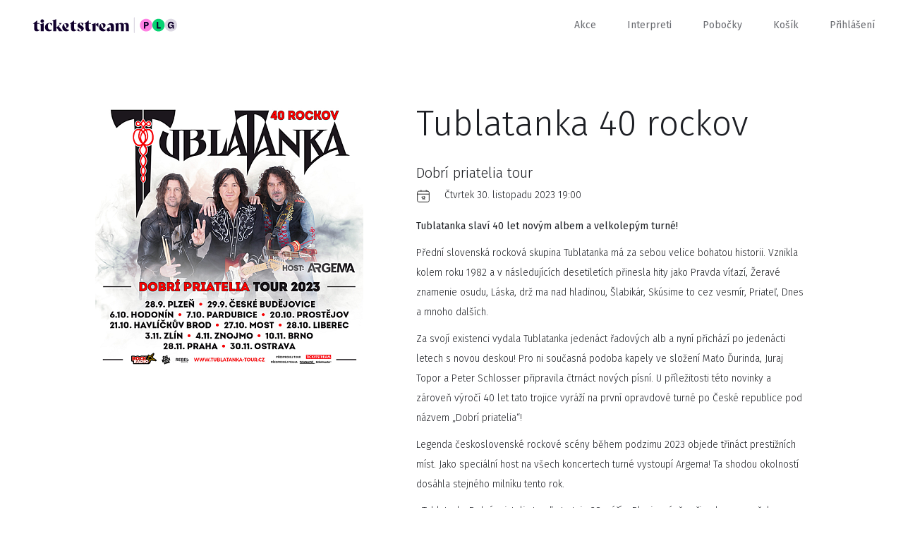

--- FILE ---
content_type: text/html; charset=utf-8
request_url: https://www.ticketstream.cz/vstupenky/tublatanka-40-rockov-dobri-priatelia-tour?fbclid=IwAR16P9jXDJPu4I5uG6vaWujwnsriW0qW55Cigod3oqNU9z2WTlZKwsKNqB8
body_size: 8902
content:
<!DOCTYPE html>
<html id="ts" lang="cs">
<head>
    <script>
        window.TracyMaxAjaxRows = 300;
    </script>
    <title>Tublatanka 40 rockov, Dobrí priatelia tour - Vstupenky | Ticketstream</title>
    <meta charset="utf-8">
    <link href="/assets/css/reset.css" rel="stylesheet">
    <link href="/assets/css/booker.css?1758028980" rel="stylesheet">
    <link href="/assets/css/nice-select.css" rel="stylesheet">
    <meta name="viewport" content="user-scalable=no, initial-scale=1.0, maximum-scale=1.0, width=device-width">

    <script id="Cookiebot" src="https://consent.cookiebot.com/uc.js" data-cbid="97e42899-dd48-4769-8532-320f309b9c70" type="text/javascript" async=""></script><script>
    window.addEventListener('CookiebotOnAccept', function (e)
    {
        if (Cookiebot.changed)
        {
            document.location.reload();
        }
    });

    window.addEventListener('CookiebotOnDecline', function (e)
    {
        if (Cookiebot.changed)
        {
            document.location.reload();
        }
    });
        </script>

<div id="snippet--tagManager">        <script>
            // Define dataLayer and the gtag function.
            window.dataLayer = window.dataLayer || [];
            function gtag(){ dataLayer.push(arguments); }

            gtag('consent', 'default', {
                'ad_storage': 'denied',
                'analytics_storage': 'denied',
                'wait_for_update': 500
            });
        </script>
</div>    <!-- Google Tag Manager -->
    <script>(function(w,d,s,l,i){w[l]=w[l]||[];w[l].push({ 'gtm.start':
        new Date().getTime(),event:'gtm.js' });var f=d.getElementsByTagName(s)[0],
        j=d.createElement(s),dl=l!='dataLayer'?'&l='+l:'';j.async=true;j.src=
        'https://www.googletagmanager.com/gtm.js?id='+i+dl;f.parentNode.insertBefore(j,f);
        })(window,document,'script','dataLayer','GTM-M8J4C2C');</script>
    <!-- End Google Tag Manager -->

    <link rel="icon" type="image/png" href="/favicon/favicon-96x96.png" sizes="96x96">
    <link rel="icon" type="image/svg+xml" href="/favicon/favicon.svg">
    <link rel="shortcut icon" href="/favicon/favicon.ico">
    <link rel="apple-touch-icon" sizes="180x180" href="/favicon/apple-touch-icon.png">
    <meta name="apple-mobile-web-app-title" content="Ticketstream">
    <link rel="manifest" href="/favicon/site.webmanifest">

    <link rel="stylesheet" href="/assets/css/datepicker.min.css">

    <meta name="apple-mobile-web-app-title" content="Ticketstream">

    <meta name="application-name" content="Ticketstream">

    <meta name="theme-color" content="#ffffff">


    <meta property="og:title" content="Tublatanka 40 rockov, Dobrí priatelia tour - Vstupenky">

    <meta property="og:site_name" content="Ticketstream.cz">

    <meta property="og:type" content="website">

    <meta property="og:url" content="https://www.ticketstream.cz/vstupenky/tublatanka-40-rockov-dobri-priatelia-tour?fbclid=IwAR16P9jXDJPu4I5uG6vaWujwnsriW0qW55Cigod3oqNU9z2WTlZKwsKNqB8">

        <meta name="description" content="Kupte vstupenky na akci Tublatanka 40 rockov Dobrí priatelia tour. Další vstupenky na zajímavé akce najdete na www.ticketstream.cz">
        <meta property="og:description" content="Kupte vstupenky na akci Tublatanka 40 rockov Dobrí priatelia tour. Další vstupenky na zajímavé akce najdete na www.ticketstream.cz">

        <meta property="og:image" content="https://ticketstream-images.s3.eu-central-1.amazonaws.com/fixed-schedule/2023/09/jhlfe6bybr_hero.png">

    <meta property="ts:datetime" content="2026-01-22 18:33:01 +0100 Europe/Prague">

</head>
<body class="cls_SiteDetailfixed_schedule">

<!-- Google Tag Manager (noscript) -->
<noscript><iframe src="https://www.googletagmanager.com/ns.html?id=GTM-M8J4C2C"
                  height="0" width="0" style="display:none;visibility:hidden"></iframe></noscript>
<!-- End Google Tag Manager (noscript) -->
<div class="ts-content">
    <div id="header">
        <div class="content">

                    <a class="logo" href="/cs">
                        <img src="/assets/img/ticketstream_logo_plg.svg" alt="Ticketstream.cz – Online prodej vstupenek">
                    </a>

            <div id="menu_button" onclick="$('.menu').slideToggle(400); $('#menu_button').toggleClass('active');"></div>

            <div class="menu">
                <a href="/akce">Akce</a>
                <a href="/interprets">Interpreti</a>
                <a href="/stranka/nase-pobocky">Pobočky</a>
                <a href="/cart">Košík</a>

                <span class="cart-count"></span>

                <a href="#" id="menu-login" onclick="showLogin();"
                   class="">Přihlášení</a>

                <a href="#" id="menu-profile"
                   class="show-submenu hidden"></a>

                <div class="submenu">
                    <div>
                        <a href="/account/myevents">Moje vstupenky</a>
                        <a href="/account/profile">Nastavení účtu</a>
                        <a href="#" onclick="logout();">Odhlásit se</a>
                    </div>
                </div>
            </div>
        </div>
    </div>

    <div class="expiration-display-fixed expiration-display-parent hidden">
        <div class="expiration-display-wrapper">
            <div class="expiration-display">
                <span>rezervace vyprší za:</span>
                <span class="expiration-timer"></span>
                <div class="cart-content">
                    <span>Obsah košíku: </span>
                    <a class="popup-ticket-count" href="/cart"></a>
                </div>
            </div>
        </div>
    </div>

    <input type="hidden" id="translation-more" value="zobrazit více">

<div class="overlay">

    <div class="content-desktop">
        <div id="login-popup" class="popup right-side center login">
            <div onclick="backToInitialScreen();" class="close"></div>

            <div class="inside" id="login-form">
                <div class="h2">Vítejte!</div>
                <input type="email" data-label="E-mail" id="login-email" name="email">
                <input type="password" data-label="Heslo" id="login-password" name="password">

                <div style="margin-top: 60px">
                    <div id="login-err" class="err" style="margin-bottom: 20px;"></div>
                    <button class="big" onclick="login();" id="login-button">Přihlásit se</button>
                    <div id="login-loader" class="left hidden" style="margin-bottom: 85px;">
                        <div class="loader small float-left"></div>
                        <span>probíhá přihlášení...</span>
                        <div class="clear"></div>
                    </div>
                    <a href="#" onclick="$('#login-form').hide(); $('#lost-password-form').show();" class="reset-password">Zapomenuté heslo</a>
                </div>

                <div>
                    <span>Nemáte u nás účet?</span>
                    <a href="#" onclick="$('#login-form').hide(); $('#register-form').show();" class="red">zaregistrujte se</a>
                </div>
            </div>

            <div class="inside hidden" id="register-form">
                <div class="h2">Nový uživatel</div>

                <input type="text" data-label="Jméno" name="firstName">
                <input type="text" data-label="Příjmení" name="lastName">
                <input type="tel" data-label="Telefon (volitelné)" name="phone" class="allow-blank">

                <input type="email" data-label="E-mail" name="email">
                <input type="password" data-label="Heslo" name="password" id="register-password">
                <input type="password" data-label="Zopakujte heslo" id="register-password2">

                <div class="clear"></div>
                <br>
                <br>

                <div id="register-form-missing-fields" class="err">Vyplňte prosím všechna povinná políčka.</div>
                <div id="register-form-passwords-nomatch" class="err">Hesla se liší</div>
                <div id="register-form-generic-err" class="err"></div>

                <button class="big" onclick="registerUser();">zaregistrujte se</button>

            </div>

            <div class="inside hidden" id="lost-password-form">
                <div class="h2">Zapomenuté heslo</div>
                <p>Vyplňte vaši e-mailovou adresu a my vám obratem pošleme odkaz na resetování vašeho hesla.</p>

                <input type="email" data-label="E-mail" name="email">

                <div class="padding-top">
                    <div id="lost-password-form-missing-fields" class="err">Vyplňte prosím váš e-mail.</div>
                    <div id="lost-password-form-generic-err" class="err"></div>
                </div>
                <div class="padding-top-less">
                    <button class="big" onclick="lostPassword();">Odeslat</button>
                </div>
            </div>

            <div class="inside hidden" id="lost-password-result">
                <div class="h2">Zapomenuté heslo</div>
                <p>Na vámi zadaný e-mail byl odeslán odkaz na resetování hesla.</p>

                <div class="padding-top-less">
                    <button class="big" onclick="backToInitialScreen();">zavřít</button>
                </div>
            </div>
        </div>
    </div>
</div>


<div id="snippet--flashes"></div>

    <div class="container">

<div class="iframe-scroller">


<div class="event-detail fixed-schedule" >

	<input type="hidden" id="translation-load-more" value="zobrazit další">
	<div class="initial-screen height-reference">
		<div itemscope itemtype="http://schema.org/Event">
			<meta itemprop="url" content="/vstupenky/18749">



				<div itemscope itemtype="http://schema.org/Place" itemprop="location">
                        <meta itemprop="name" content="">
						<div itemscope itemprop="address" itemtype="http://schema.org/PostalAddress">
							<meta itemprop="addressLocality" content="">
						</div>
                </div>



			<div class="content narrow">
			</div>

				<div class="content narrow padding-top">
					<div class="row">
							<div class="col-24">
                                <img alt="Tublatanka 40 rockov<br>Dobrí priatelia tour" class="event-image" itemprop="image" src="https://ticketstream-images.s3.eu-central-1.amazonaws.com/fixed-schedule/2023/09/7fprx09y13_sq.png" srcset="https://ticketstream-images.s3.eu-central-1.amazonaws.com/fixed-schedule/2023/09/7fprx09y13_sq_1x.png , https://ticketstream-images.s3.eu-central-1.amazonaws.com/fixed-schedule/2023/09/7fprx09y13_sq_2x.png  2x" loading="lazy">
							</div>
							<div class="col-3"></div>

						<div class="col-33">
							<h1>
								<span itemprop="name" id="event-name">Tublatanka 40 rockov</span><span>Dobrí priatelia tour</span>
							</h1>
							<div class="info">

								<div class="info-block date">
                                    <time itemprop="startDate" datetime="2023-11-30T19:00:00+01:00">Čtvrtek 30. listopadu 2023 19:00</time><time itemprop="endDate" datetime="2023-11-30T23:59:00+01:00"></time>

								</div>
							</div>

							<div class=" styled-description" data-height-threshold="200">

									<div itemprop="description">
										<p><b>Tublatanka slaví 40 let novým albem a velkolepým turné! 
</b></p><p>Přední slovenská rocková skupina Tublatanka má za sebou velice bohatou historii. Vznikla kolem roku 1982 a v následujících desetiletích přinesla hity jako Pravda víťazí, Žeravé znamenie osudu, Láska, drž ma nad hladinou, Šlabikár, Skúsime to cez vesmír, Priateľ, Dnes a mnoho dalších. 
</p><p>Za svojí existenci vydala Tublatanka jedenáct řadových alb a nyní přichází po jedenácti  letech s novou deskou! Pro ni současná podoba kapely ve složení Maťo Ďurinda, Juraj Topor a Peter Schlosser připravila čtrnáct nových písní. U příležitosti této novinky a zároveň výročí 40 let tato trojice vyráží na první opravdové turné po České republice pod názvem „Dobrí priatelia“!
</p><p>Legenda československé rockové scény během podzimu 2023 objede třináct prestižních míst. Jako speciální host na všech koncertech turné vystoupí Argema! Ta shodou okolností dosáhla stejného milníku tento rok. 
</p><p>&nbsp;„Tublatanka Dobrí priatelia tour” startuje 28. září v Plzni a závěr připadne na pražskou a brněnskou sportovní halu 9. a 10. listopadu. Pro turné plánuje kapela i její host speciální playlisty, strhující show se speciální scénou, efekty a hlavě neopakovatelný hudební zážitek. Vždyť půjde o první plnohodnotné turné v tak bohaté historii kapely a spojení prezentace nového alba s kulatým výročím. To si rozhodně nenechte ujít! 
</p><p>Předprodej bude zahájen 21.12. v síti Ticketstream a na stránkách kapely si můžete objednat speciální promo balíček vstupenky a nového alba. Více informací hledejte na www.tublatanka.sk.</p>
									</div>
							</div>


						</div>
					</div>
				</div>

		</div>
		<div class="content narrow prices show-on-mobile variable-height">














		</div>
    </div>

</div>
</div>

	<script src="/assets/js/cart-common.js?1758028980"></script>
	<script src="/assets/js/tickets.js?1758028980"></script>
	<script src="/assets/js/calendars.js?1758028980"></script>
	<script src="/assets/js/seatingchart.js?1758028980"></script>





<input type="hidden" id="translation-show-more-info" value="Doplňující informace">
<input type="hidden" id="translation-hide-more-info" value="skrýt doplňující informace">

<input type="hidden" id="translation-tickets-not-on-sale" value="<b>MOMENTÁLNĚ NEDOSTUPNÉ</b>.<br><br>Všechna přidělená místa jsou prodána nebo rezervována.<br>Zkuste to později.">
<input type="hidden" id="translation-tickets" value="Vstupenky">
<input type="hidden" id="translation-choose-tickets" value="Kolik chcete vstupenek?">

<input type="hidden" id="translation-communication-error" value="Došlo k chybě v komunikaci se serverem.">
<input type="hidden" id="translation-try-again" value="zkusit znovu">
<input type="hidden" id="translation-close" value="zavřít">

<input type="hidden" id="translation-price-change" value="změnit">
<input type="hidden" id="translation-setting-price" value="nastavuji cenu">

<input type="hidden" id="translation-coupon-prices" value="Zvýhodněné ceny pro vás">
<input type="hidden" id="translation-coupon-prices-other" value="Běžné ceny">


    <div class="overlay">

        <div id="seatingchart-popup" class="popup full-width full-height height-reference">
			<div class="stick-to-top top-wrapper iframe-booker-only full-width">
				<div class="mobile-content mobile-content-wide full-width">
					<button onclick="ticketsBack();"  class="back-btn btn">Zpět</button>
					<button class="go-to-cart-button right with-icon" onclick="goToCart();"><img src="/assets/img/cart.svg" alt="Košík"> Košík <span class="cart-count"></span></button>
				</div>
			</div>

			<div class="popup-content iframe-scroller">

				<div class="mobile-content-wrapper no-mobile-float mobile-header full-width">

					<div class="mobile-content full-width">
						<div onclick="activeSeatingChart.backToInitialScreenIfPossible();" class="close close-overlay"></div>
					
						<div id="sector-back-button-wrapper" style="display:none;">
							<button id="sector-back-button" onclick="activeSeatingChart.backToMain();" class="back-btn btn">zpět na celý plánek</button>
						</div>

						<div class="seatingchart-expiration-top desktop-only-strict">
							<div class="hidden expiration-display-parent desktop-only-strict">
								<div class="expiration-display">
									<span>rezervace vyprší za:</span>
									<span class="expiration-timer"></span>
									<div class="cart-content mobile-only">
										<span>Obsah košíku: </span>
										<a class="popup-ticket-count"></a>
									</div>
								</div>
							</div>
						</div>

						<div class="event-name-wrapper">
							<span class="event-name"></span>	
							<span class="event-date hide"></span>			
						</div>

						<div class="h1" id="sectors-headline">Vyberte si místa</div>

						<div id="seatingchart-loader">

							<div class="loader"></div>
							<h5>Nahrává se plánek...</h5>
						</div>

					</div>
				</div>

				<div class="seating-chart-wrapper">
					<div id="sector-sold-out" class="seating-chart-message-wrapper hide">
						<div class="seating-chart-message">V této sekci vstupenky již nejsou k dispozici.</div>
					</div>

					<div id="unzoomButtonWrapper">
						<button class="black hide hidden" id="unzoomButton" style="display:none;" onclick="activeSeatingChart.unZoom();">
							<img src="/assets/img/unzoom.svg" alt="oddálit">
						</button>
					</div>

				
					<div id="sectorLoaderWrapper" style="display:none;">
						<div id="sectorLoaderInside">
							<div class="loader"></div>
						</div>
					</div>

					<canvas id="seating-chart"></canvas>
					<div id="images" class="hidden"></div>

					<div id="seat-info-wrapper" class="info-box-wrapper">

						<div id="seat-info" class="info-box">
							<div class="cross">
								<button onclick="activeSeatingChart.seatInfoHide(true, true);"></button>
							</div>

							<div id="seat-info-category-color"></div>
							<h5 id="seat-info-category">&nbsp;</h5>

							<div class="row seats">

								<div class="col-30">
									<label>Sekce</label>
									<span id="seat-info-sector" class="resize"></span>
								</div>

								<div class="col-15">
									<label>Řada</label>
									<span id="seat-info-row" class="resize"></span>
								</div>

								<div class="col-15">
									<label>Sedadlo</label>
									<span id="seat-info-seat" class="resize"></span>
								</div>
							</div>

							<div id="seat-info-price-wrapper" class="seatingchart-tickets-overview">
								<div class="row">
									<div class="full-width">
										<label>cena</label>
										<span>
											<b id="seat-info-price" class="right"></b>
											<span id="seat-info-price-category" class="resize"></span>
										</span>
									</div>
								</div>
							</div>

							<div id="seat-info-price-select-wrapper" class="seatingchart-tickets-overview">
								<div class="row seats">
									<label>Vyberte cenu</label>
									<select id="seat-info-price-select" data-progress-text="nastavuje se cena..." class="price-dropdown"></select>
								</div>
							</div>

							<div id="seat-info-price-additional-info" class="hide">
								<a onclick="activeSeatingChart.showAdditionalInfo();">Doplňující informace</a>
							</div>

							<div class="bottom">
								<p id="seat-info-progress">Ověřuje se dostupnost...</p>

								<div id="seat-info-delete-progress">
									<div class="loader small"></div>
									<p>ruším rezervaci...</p>
								</div>

								<div id="seat-info-reserved">
									<div class="red mobile-only">rezervace vyprší za: <span class="expiration-timer"></span></div>

									<div class="desktop-only">
										<button class="arrow full-width with-icon" onclick="goToCart();"><img src="/assets/img/cart.svg" alt="Košík"> Košík &ndash; <span class="popup-ticket-count"></span></button>
									</div>

								</div>

								<div id="seat-info-hover">
									<button onclick="activeSeatingChart.seatClick(activeSeatingChart.seatInfoID);">rezervovat</button>
								</div>

								<p id="seat-info-error">Chyba v komunikaci se serverem. Zkuste to prosím později.</p>
								<p id="seat-info-sold">Bohužel, toto místo je již obsazeno.</p>
							</div>

							<div class="info-box-arrow-wrapper">
								<div id="seat-info-arrow" class="info-box-arrow"></div>
							</div>
							<div class="clear"></div>
						</div>
					</div>


					<input type="hidden" id="section-caption" value="Sekce">
					<input type="hidden" id="seat-caption" value="Sedadlo">
					<input type="hidden" id="category-caption" value="kategorie">
					<input type="hidden" id="row-caption" value="Řada">
					<input type="hidden" id="price-caption" value="cena">
					<input type="hidden" id="price-select-caption" value="Vyberte cenu">
					<input type="hidden" id="available-seats-caption" value="k dispozici vstupenek">

					<div id="debug"></div>			

					<div id="seatingchart-legend-inside" class="mobile-content full-width">
						<div id="prices-overview">
							<div id="prices-overview-content"></div>
						</div>

						<div id="sectors-overview">
							<div class="h2">Dostupné sektory</div>
							<div id="sectors-overview-content"></div>
						</div>
					</div>

					<div id="seatingchart-tickets-overview-wrapper" class="mobile-content full-width seatingchart-tickets-overview">

						<div id="seatingchart-tickets-wrapper" style="display: none;">
							<div class="h2">Vybrané vstupenky</div>
							<div id="seatingchart-tickets"></div>
						</div>

						<p id="seatingchart-no-tickets" class="info" style="display: none;">Vyberte si prosím místa na plánku.</p>

						<div class="desktop-only seatingchart-buttons">
							<button class="big white float-left" onclick="activeSeatingChart.backToInitialScreenIfPossible();">Zpět</button>
							<button class="big grey arrow float-right add-to-cart" onclick="event.preventDefault(); goToCartIfPossible(); sendToGTM();">objednat</button>
						</div>
					</div>

				</div>
			</div>



			<div style="position:absolute; height: 0">
				<div class="add-to-cart mobile-only stick-to-bottom red-background single-button hidden hide-in-booker" onclick="event.preventDefault(); goToCartIfPossible(); sendToGTM();">
					<div class="btn arrow with-icon"><img src="/assets/img/cart.svg" alt="Košík">Košík &ndash; <span class="popup-ticket-count"></span></div>
				</div>
			</div>
        </div>

    </div>


    <div class="overlay overlay-popup">
        <div id="unnumbered-popup" class="popup middle full-height height-reference">

            <div class="stick-to-top top-wrapper">
                <div class="mobile-content">
                    <button onclick="backToInitialScreen();" class="back-btn btn">Zpět</button>
					<button class="go-to-cart-button right with-icon iframe-booker-only" style="margin-top: 10px; display: none; padding-right: 12px;" onclick="goToCart();"><img src="/assets/img/cart.svg" alt="Košík"> Košík <span class="cart-count"></span></button>
                </div>
            </div>


            <div class="mobile-content-wrapper">
                <div class="mobile-content">

                    <img id="unnumbered-img" src="/assets/img/blank.svg" alt="" onclick="scrollToAnimation($('#unnumbered-headline').offset().top - 80, 1000);">
                    <div class="h1" id="unnumbered-headline">&nbsp;</div>

                    <div id="unnumbered-tickets" class="prices-list"></div>

					<div class="padding-top-less iframe-booker-only">
						<button class="checkout-button big full-width white-background checkout-button" onclick="event.preventDefault(); Checkout();sendToGTM();">Koupit</button>
						<div class="checkout-button-loader single-button hidden">
							<div class="loader small float-right"></div>
							<div class="btn">Zpracovává se</div>
						</div>
					</div>

                </div>
            </div>


            <div id="unnumberedCheckoutButton" class="checkout-button stick-to-bottom white-background single-button hide-in-iframe-booker" onclick="event.preventDefault(); Checkout(); sendToGTM();">
                <div class="btn arrow with-icon"><img src="/assets/img/cart.svg" alt="Koupit">Koupit</div>
            </div>

			<div class="checkout-button-loader stick-to-bottom white-background single-button hidden hide-in-booker">
				<div class="loader small float-right"></div>
				<div class="btn">Zpracovává se</div>
			</div>

        </div>
    </div>



    <div class="overlay">

        <div id="tickets-popup" class="popup middle full-height height-reference">

            <div class="stick-to-top top-wrapper hide-in-popup-iframe-booker">
                <div class="mobile-content">
                    <button onclick="ticketsBack();" class="back-btn btn">Zpět</button>
					<button class="go-to-cart-button right with-icon" style="margin-top: 10px; display: none; padding-right: 12px;" onclick="goToCart();"><img src="/assets/img/cart.svg" alt="Košík"> Košík <span class="cart-count"></span></button>
                </div>
            </div>

			<div class="popup-content iframe-scroller">
				<div class="iframe-popup-booker-only" style="height: 60px;">
                    <button onclick="ticketsBack();" class="back-btn btn step step-prices-selection step-time-selection" style="margin-top: 20px;">Zpět</button>
					<button class="go-to-cart-button right with-icon" style="margin-right: 37px; margin-left: 40px; display: none; padding-right: 12px;" onclick="goToCart();"><img src="/assets/img/cart.svg" alt="Košík"> Košík <span class="cart-count"></span></button>
					<div class="clear"></div>
				</div>

				<div id="mobile-select-date-header" class="mobile-content-wrapper step step-date-selection step-time-selection no-mobile-float mobile-header">
					<div class="mobile-content">
						<div class="event-name"></div>
						<div class="h1">Vyberte si prosím datum...</div>
					</div>
				</div>

				<div class="step step-loader padding-top-extra" style="height: 1200px;">
					<div class="loader"></div>
				</div>


				

				<div class="step step-date-selection left">


					<div id="date-sticky-header" class="stick-when-scrolling mobile-content-wrapper">
						<div class="calendar">
							<div class="week week-header"></div>
						</div>
					</div>

					<div id="dateSelectionLoader" class="stick-to-bottom white-background single-button hidden">
						<div class="loader small float-right"></div>
						<div class="btn">Načítám ceny</div>
					</div>

	            </div>

				<div class="step step-time-selection">

					<div id="time-sticky-header" class="stick-when-scrolling mobile-content-wrapper">
						<div class="mobile-content">
							<button id="cancelDate" onclick="cancelDate();"></button>
							<div class="h2" id="selectedDate">&nbsp;</div>
						</div>
					</div>
				</div>


				<div class="date-and-time">


					<div id="select-date" class="step step-date-selection mobile-content-wrapper">
						<div id="calendars-placeholder"></div>
					</div>


					<div id="select-time" class="step step-time-selection mobile-content-wrapper">
						<div id="time-radio-buttons" class="mobile-content"></div>
					</div>

				</div>

				<div id="mobile-prices-header" class="mobile-content-wrapper step step-discount-code-entry no-mobile-float mobile-header">
					<div class="mobile-content">
						<div class="event-name"></div>
						<div class="h1" id="discount-coupon-title">Máte přístupový/slevový kód?</div>

						<img src="/assets/img/blank.svg" alt="" class="hidden full-width" id="discount-coupon-image">

						<p id="discount-coupon-description" class="hidden"></p>

						<input type="text" id="coupon-code" data-label="Vložte kód" class="full-width" onkeyup="discountCodeChange()" onblur="couponValidate()" data-validate-url="/api/check-discount?performanceId=[performanceID]&cart=0&lang=cs">

						<div class="full-width">
							<div class="h2 hide coupon-status coupon-valid padding-top">Kód je platný.</div>
							<p class="small hide coupon-status coupon-invalid red">Tento kód není platný!</p>
						</div>

						<div class="padding-top">
							<button id="discount-codeContinueButton" class="big full-width" onclick="event.preventDefault(); discountCodeContinueNoCoupon();">Pokračovat bez kódu</button>
						</div>

					</div>
				</div>

				<div class="mobile-content-wrapper step step-prices-selection no-mobile-float mobile-header">
					<div class="mobile-content">
						<div class="event-name"></div>
						<div class="event-date hide"></div>
						<div class="h1">
							<span class="multiple-tickets">Zvolte počet</span>
							<span class="single-ticket hidden">Kolik chcete vstupenek?</span>
						</div>
					</div>
				</div>



				<div class="step step-prices-selection">

					<div class="mobile-content-wrapper">
						<div class="mobile-content">
							<div id="prices-list" class="prices-list"></div>

							<div class="iframe-booker-only padding-top-less">
								<button class="checkout-button big full-width white-background checkout-button" onclick="event.preventDefault(); Checkout(); sendToGTM();">Koupit</button>
								<div class="checkout-button-loader single-button hidden">
									<div class="loader small float-right"></div>
									<div class="btn">Zpracovává se</div>
								</div>

							</div>
						</div>

					</div>

					<div id="checkoutButton" class="checkout-button stick-to-bottom white-background single-button hide-in-booker" onclick="event.preventDefault(); Checkout(); sendToGTM();">
						<div class="btn arrow with-icon"><img src="/assets/img/cart.svg" alt="Košík">Koupit</div>
					</div>

					<div class="checkout-button-loader stick-to-bottom white-background single-button hidden hide-in-booker">
						<div class="loader small float-right"></div>
						<div class="btn">Zpracovává se</div>
					</div>

				</div>
			</div>

			<div id="ajax-cart" class="step step-cart">
				<div class="padding-top-extra">
					<div class="loader"></div>
				</div>

			</div>
        </div>

    </div>









</div>




    <div id="footer" class="black-background footer">
            <div class="content">
                <div class="row">

                    <div class="col-14">
                        <a href="mailto:info@ticketstream.cz" class="email">info@ticketstream.cz</a>
    <label for="lang">Jazyk</label>
        <small style="font-size: 11px;"><i class="fas fa-cookie-bite"></i>&nbsp;Bez udělení souhlasu s použitím cookies pro preferenční, nemůžete změnit jazyk.</small>
                    </div>

                    <div class="col-3"></div>

                    <div class="footer-menu col-15">
                        <h5>Informace</h5>
                        <a target="_blank" href="/stranka/kontakt">Kontakty</a>
                        <a href="/stranka/o-ticketstream">O Ticketstream</a>
                        <a href="/stranka/kariera">Kariéra</a>
                        <a href="/stranka/ochrana-osobnich-udaju">Ochrana soukromí</a>
                        <a target="_blank" href="/stranka/pravidla-a-podminky-pojisteni"></a>
                    </div>

                    <div class="footer-menu col-15">
                        <h5>Pro zákazníky</h5>
                        <a target="_blank" href="/stranka/caste-dotazy">FAQ</a>
                        <a href="/stranka/obchodni-podminky"></a>
                        <a href="/stranka/nase-pobocky">Naše pobočky</a>
                        <a href="/stranka/faktura"></a>
                        <a href="/stranka/refundace-vstupenek-0"></a>
                        <a target="_blank" href="/static-page/refunds"></a>
                    </div>


                    <div class="footer-menu col-10">
                        <h5>Pro partnery</h5>
                        <a href="/stranka/nase-sluzby">Naše služby</a>
                        <a href="/stranka/stante-se-nasimi-partnery-0">Staňte se našimi partnery</a>
                        <a href="/stranka/pristup-pro-partnery">Přístup pro partnery</a>
                        <a href="/stranka/logo-ticketstream">Logo Ticketstream</a>
                        <span></span>
                    </div>


                </div>

                <div class="row">
                    <div class="col-30">
                    </div>
                    <div class="col-28 right">
                        <div class="social-icons">
                        <a href="https://www.instagram.com/ticketstream.cz" target="_blank">
                            <img src="/assets/img/instagram.svg" alt="Instagram logo">
                        </a>
                        <a href="https://www.facebook.com/ticketstream" target="_blank">
                            <img src="/assets/img/facebook.svg" alt="Facebook logo">
                        </a>
                        </div>
                        <img src="/assets/img/visa_mastercard.svg" class="visa-mastercard" alt="Visa & Mastercard">
                    </div>
                </div>
            </div>
</div>




    <div class="overlay top-overlay">
            <div id="message-box" class="popup message-box">
                <div onclick="hideMessageBox();" class="close"></div>
                <p id="message-box-content"></p>
            </div>
</div>



        <script src="/assets/js/jquery-3.2.1.min.js"></script>
        <script src="/assets/js/jquery.nice-select.js?1758028980"></script>
        <script src="/assets/js/common.js?1758028980"></script>

        <script src="/assets/js/generic.js?1758028980"></script>
        <script src="/assets/js/login.js?1758028980"></script>

        <script src="/assets/js/user-interface.js?1758028980"></script>

        <script src="/assets/js/localisation-cs.js?1758028980"></script>
        <script src="/assets/js/iscroll.js"></script>
        <script src="/assets/js/search.js?1758028980"></script>
        <script src="/assets/js/outdated-browser-rework.js"></script>
        <script src="/assets/js/datepicker.min.js"></script>
        <script src="/assets/js/datepicker/cs.js"></script>

        <script>

            var lang = "cs";
            let smartsuppLang = (lang == 'cs' || lang == 'en') ? lang : 'en';

            $(function () {
                init();
            });

            outdatedBrowser();

            var userLoggedIn = false;

        </script>
<!-- GTM Data Layer setup -->
    <script>
        let setupDataLayerDone = false;

        function setupGtmDataLayer() {
            if (dataLayer !== undefined && !setupDataLayerDone) {
                dataLayer.push({"fixedSchedules":[18749],"event":"page_view","items":[]});
                setupDataLayerDone = true;
            }
        }

        $(setupGtmDataLayer());
    </script>
		<script>
        	if (cartData)
        		cartData.tickets = [];

            cartUrl = "/cart";
		</script>

    <div id="outdated"></div>
</div>
</body>

</html>


--- FILE ---
content_type: text/html; charset=utf-8
request_url: https://www.ticketstream.cz/vstupenky/tublatanka-40-rockov-dobri-priatelia-tour?fbclid=IwAR16P9jXDJPu4I5uG6vaWujwnsriW0qW55Cigod3oqNU9z2WTlZKwsKNqB8
body_size: 8930
content:
<!DOCTYPE html>
<html id="ts" lang="cs">
<head>
    <script>
        window.TracyMaxAjaxRows = 300;
    </script>
    <title>Tublatanka 40 rockov, Dobrí priatelia tour - Vstupenky | Ticketstream</title>
    <meta charset="utf-8">
    <link href="/assets/css/reset.css" rel="stylesheet">
    <link href="/assets/css/booker.css?1758028980" rel="stylesheet">
    <link href="/assets/css/nice-select.css" rel="stylesheet">
    <meta name="viewport" content="user-scalable=no, initial-scale=1.0, maximum-scale=1.0, width=device-width">

    <script id="Cookiebot" src="https://consent.cookiebot.com/uc.js" data-cbid="97e42899-dd48-4769-8532-320f309b9c70" type="text/javascript" async=""></script><script>
    window.addEventListener('CookiebotOnAccept', function (e)
    {
        if (Cookiebot.changed)
        {
            document.location.reload();
        }
    });

    window.addEventListener('CookiebotOnDecline', function (e)
    {
        if (Cookiebot.changed)
        {
            document.location.reload();
        }
    });
        </script>

<div id="snippet--tagManager">        <script>
            // Define dataLayer and the gtag function.
            window.dataLayer = window.dataLayer || [];
            function gtag(){ dataLayer.push(arguments); }

            gtag('consent', 'default', {
                'ad_storage': 'granted',
                'analytics_storage': 'granted',
                'wait_for_update': 500
            });
        </script>
</div>    <!-- Google Tag Manager -->
    <script>(function(w,d,s,l,i){w[l]=w[l]||[];w[l].push({ 'gtm.start':
        new Date().getTime(),event:'gtm.js' });var f=d.getElementsByTagName(s)[0],
        j=d.createElement(s),dl=l!='dataLayer'?'&l='+l:'';j.async=true;j.src=
        'https://www.googletagmanager.com/gtm.js?id='+i+dl;f.parentNode.insertBefore(j,f);
        })(window,document,'script','dataLayer','GTM-M8J4C2C');</script>
    <!-- End Google Tag Manager -->

    <link rel="icon" type="image/png" href="/favicon/favicon-96x96.png" sizes="96x96">
    <link rel="icon" type="image/svg+xml" href="/favicon/favicon.svg">
    <link rel="shortcut icon" href="/favicon/favicon.ico">
    <link rel="apple-touch-icon" sizes="180x180" href="/favicon/apple-touch-icon.png">
    <meta name="apple-mobile-web-app-title" content="Ticketstream">
    <link rel="manifest" href="/favicon/site.webmanifest">

    <link rel="stylesheet" href="/assets/css/datepicker.min.css">

    <meta name="apple-mobile-web-app-title" content="Ticketstream">

    <meta name="application-name" content="Ticketstream">

    <meta name="theme-color" content="#ffffff">


    <meta property="og:title" content="Tublatanka 40 rockov, Dobrí priatelia tour - Vstupenky">

    <meta property="og:site_name" content="Ticketstream.cz">

    <meta property="og:type" content="website">

    <meta property="og:url" content="https://www.ticketstream.cz/vstupenky/tublatanka-40-rockov-dobri-priatelia-tour?fbclid=IwAR16P9jXDJPu4I5uG6vaWujwnsriW0qW55Cigod3oqNU9z2WTlZKwsKNqB8">

        <meta name="description" content="Kupte vstupenky na akci Tublatanka 40 rockov Dobrí priatelia tour. Další vstupenky na zajímavé akce najdete na www.ticketstream.cz">
        <meta property="og:description" content="Kupte vstupenky na akci Tublatanka 40 rockov Dobrí priatelia tour. Další vstupenky na zajímavé akce najdete na www.ticketstream.cz">

        <meta property="og:image" content="https://ticketstream-images.s3.eu-central-1.amazonaws.com/fixed-schedule/2023/09/jhlfe6bybr_hero.png">

    <meta property="ts:datetime" content="2026-01-22 18:33:06 +0100 Europe/Prague">

</head>
<body class="cls_SiteDetailfixed_schedule">

<!-- Google Tag Manager (noscript) -->
<noscript><iframe src="https://www.googletagmanager.com/ns.html?id=GTM-M8J4C2C"
                  height="0" width="0" style="display:none;visibility:hidden"></iframe></noscript>
<!-- End Google Tag Manager (noscript) -->
<div class="ts-content">
    <div id="header">
        <div class="content">

                    <a class="logo" href="/cs">
                        <img src="/assets/img/ticketstream_logo_plg.svg" alt="Ticketstream.cz – Online prodej vstupenek">
                    </a>

            <div id="menu_button" onclick="$('.menu').slideToggle(400); $('#menu_button').toggleClass('active');"></div>

            <div class="menu">
                <a href="/akce">Akce</a>
                <a href="/interprets">Interpreti</a>
                <a href="/stranka/nase-pobocky">Pobočky</a>
                <a href="/cart">Košík</a>

                <span class="cart-count"></span>

                <a href="#" id="menu-login" onclick="showLogin();"
                   class="">Přihlášení</a>

                <a href="#" id="menu-profile"
                   class="show-submenu hidden"></a>

                <div class="submenu">
                    <div>
                        <a href="/account/myevents">Moje vstupenky</a>
                        <a href="/account/profile">Nastavení účtu</a>
                        <a href="#" onclick="logout();">Odhlásit se</a>
                    </div>
                </div>
            </div>
        </div>
    </div>

    <div class="expiration-display-fixed expiration-display-parent hidden">
        <div class="expiration-display-wrapper">
            <div class="expiration-display">
                <span>rezervace vyprší za:</span>
                <span class="expiration-timer"></span>
                <div class="cart-content">
                    <span>Obsah košíku: </span>
                    <a class="popup-ticket-count" href="/cart"></a>
                </div>
            </div>
        </div>
    </div>

    <input type="hidden" id="translation-more" value="zobrazit více">

<div class="overlay">

    <div class="content-desktop">
        <div id="login-popup" class="popup right-side center login">
            <div onclick="backToInitialScreen();" class="close"></div>

            <div class="inside" id="login-form">
                <div class="h2">Vítejte!</div>
                <input type="email" data-label="E-mail" id="login-email" name="email">
                <input type="password" data-label="Heslo" id="login-password" name="password">

                <div style="margin-top: 60px">
                    <div id="login-err" class="err" style="margin-bottom: 20px;"></div>
                    <button class="big" onclick="login();" id="login-button">Přihlásit se</button>
                    <div id="login-loader" class="left hidden" style="margin-bottom: 85px;">
                        <div class="loader small float-left"></div>
                        <span>probíhá přihlášení...</span>
                        <div class="clear"></div>
                    </div>
                    <a href="#" onclick="$('#login-form').hide(); $('#lost-password-form').show();" class="reset-password">Zapomenuté heslo</a>
                </div>

                <div>
                    <span>Nemáte u nás účet?</span>
                    <a href="#" onclick="$('#login-form').hide(); $('#register-form').show();" class="red">zaregistrujte se</a>
                </div>
            </div>

            <div class="inside hidden" id="register-form">
                <div class="h2">Nový uživatel</div>

                <input type="text" data-label="Jméno" name="firstName">
                <input type="text" data-label="Příjmení" name="lastName">
                <input type="tel" data-label="Telefon (volitelné)" name="phone" class="allow-blank">

                <input type="email" data-label="E-mail" name="email">
                <input type="password" data-label="Heslo" name="password" id="register-password">
                <input type="password" data-label="Zopakujte heslo" id="register-password2">

                <div class="clear"></div>
                <br>
                <br>

                <div id="register-form-missing-fields" class="err">Vyplňte prosím všechna povinná políčka.</div>
                <div id="register-form-passwords-nomatch" class="err">Hesla se liší</div>
                <div id="register-form-generic-err" class="err"></div>

                <button class="big" onclick="registerUser();">zaregistrujte se</button>

            </div>

            <div class="inside hidden" id="lost-password-form">
                <div class="h2">Zapomenuté heslo</div>
                <p>Vyplňte vaši e-mailovou adresu a my vám obratem pošleme odkaz na resetování vašeho hesla.</p>

                <input type="email" data-label="E-mail" name="email">

                <div class="padding-top">
                    <div id="lost-password-form-missing-fields" class="err">Vyplňte prosím váš e-mail.</div>
                    <div id="lost-password-form-generic-err" class="err"></div>
                </div>
                <div class="padding-top-less">
                    <button class="big" onclick="lostPassword();">Odeslat</button>
                </div>
            </div>

            <div class="inside hidden" id="lost-password-result">
                <div class="h2">Zapomenuté heslo</div>
                <p>Na vámi zadaný e-mail byl odeslán odkaz na resetování hesla.</p>

                <div class="padding-top-less">
                    <button class="big" onclick="backToInitialScreen();">zavřít</button>
                </div>
            </div>
        </div>
    </div>
</div>


<div id="snippet--flashes"></div>

    <div class="container">

<div class="iframe-scroller">


<div class="event-detail fixed-schedule" >

	<input type="hidden" id="translation-load-more" value="zobrazit další">
	<div class="initial-screen height-reference">
		<div itemscope itemtype="http://schema.org/Event">
			<meta itemprop="url" content="/vstupenky/18749">



				<div itemscope itemtype="http://schema.org/Place" itemprop="location">
                        <meta itemprop="name" content="">
						<div itemscope itemprop="address" itemtype="http://schema.org/PostalAddress">
							<meta itemprop="addressLocality" content="">
						</div>
                </div>



			<div class="content narrow">
			</div>

				<div class="content narrow padding-top">
					<div class="row">
							<div class="col-24">
                                <img alt="Tublatanka 40 rockov<br>Dobrí priatelia tour" class="event-image" itemprop="image" src="https://ticketstream-images.s3.eu-central-1.amazonaws.com/fixed-schedule/2023/09/7fprx09y13_sq.png" srcset="https://ticketstream-images.s3.eu-central-1.amazonaws.com/fixed-schedule/2023/09/7fprx09y13_sq_1x.png , https://ticketstream-images.s3.eu-central-1.amazonaws.com/fixed-schedule/2023/09/7fprx09y13_sq_2x.png  2x" loading="lazy">
							</div>
							<div class="col-3"></div>

						<div class="col-33">
							<h1>
								<span itemprop="name" id="event-name">Tublatanka 40 rockov</span><span>Dobrí priatelia tour</span>
							</h1>
							<div class="info">

								<div class="info-block date">
                                    <time itemprop="startDate" datetime="2023-11-30T19:00:00+01:00">Čtvrtek 30. listopadu 2023 19:00</time><time itemprop="endDate" datetime="2023-11-30T23:59:00+01:00"></time>

								</div>
							</div>

							<div class=" styled-description" data-height-threshold="200">

									<div itemprop="description">
										<p><b>Tublatanka slaví 40 let novým albem a velkolepým turné! 
</b></p><p>Přední slovenská rocková skupina Tublatanka má za sebou velice bohatou historii. Vznikla kolem roku 1982 a v následujících desetiletích přinesla hity jako Pravda víťazí, Žeravé znamenie osudu, Láska, drž ma nad hladinou, Šlabikár, Skúsime to cez vesmír, Priateľ, Dnes a mnoho dalších. 
</p><p>Za svojí existenci vydala Tublatanka jedenáct řadových alb a nyní přichází po jedenácti  letech s novou deskou! Pro ni současná podoba kapely ve složení Maťo Ďurinda, Juraj Topor a Peter Schlosser připravila čtrnáct nových písní. U příležitosti této novinky a zároveň výročí 40 let tato trojice vyráží na první opravdové turné po České republice pod názvem „Dobrí priatelia“!
</p><p>Legenda československé rockové scény během podzimu 2023 objede třináct prestižních míst. Jako speciální host na všech koncertech turné vystoupí Argema! Ta shodou okolností dosáhla stejného milníku tento rok. 
</p><p>&nbsp;„Tublatanka Dobrí priatelia tour” startuje 28. září v Plzni a závěr připadne na pražskou a brněnskou sportovní halu 9. a 10. listopadu. Pro turné plánuje kapela i její host speciální playlisty, strhující show se speciální scénou, efekty a hlavě neopakovatelný hudební zážitek. Vždyť půjde o první plnohodnotné turné v tak bohaté historii kapely a spojení prezentace nového alba s kulatým výročím. To si rozhodně nenechte ujít! 
</p><p>Předprodej bude zahájen 21.12. v síti Ticketstream a na stránkách kapely si můžete objednat speciální promo balíček vstupenky a nového alba. Více informací hledejte na www.tublatanka.sk.</p>
									</div>
							</div>


						</div>
					</div>
				</div>

		</div>
		<div class="content narrow prices show-on-mobile variable-height">














		</div>
    </div>

</div>
</div>

	<script src="/assets/js/cart-common.js?1758028980"></script>
	<script src="/assets/js/tickets.js?1758028980"></script>
	<script src="/assets/js/calendars.js?1758028980"></script>
	<script src="/assets/js/seatingchart.js?1758028980"></script>





<input type="hidden" id="translation-show-more-info" value="Doplňující informace">
<input type="hidden" id="translation-hide-more-info" value="skrýt doplňující informace">

<input type="hidden" id="translation-tickets-not-on-sale" value="<b>MOMENTÁLNĚ NEDOSTUPNÉ</b>.<br><br>Všechna přidělená místa jsou prodána nebo rezervována.<br>Zkuste to později.">
<input type="hidden" id="translation-tickets" value="Vstupenky">
<input type="hidden" id="translation-choose-tickets" value="Kolik chcete vstupenek?">

<input type="hidden" id="translation-communication-error" value="Došlo k chybě v komunikaci se serverem.">
<input type="hidden" id="translation-try-again" value="zkusit znovu">
<input type="hidden" id="translation-close" value="zavřít">

<input type="hidden" id="translation-price-change" value="změnit">
<input type="hidden" id="translation-setting-price" value="nastavuji cenu">

<input type="hidden" id="translation-coupon-prices" value="Zvýhodněné ceny pro vás">
<input type="hidden" id="translation-coupon-prices-other" value="Běžné ceny">


    <div class="overlay">

        <div id="seatingchart-popup" class="popup full-width full-height height-reference">
			<div class="stick-to-top top-wrapper iframe-booker-only full-width">
				<div class="mobile-content mobile-content-wide full-width">
					<button onclick="ticketsBack();"  class="back-btn btn">Zpět</button>
					<button class="go-to-cart-button right with-icon" onclick="goToCart();"><img src="/assets/img/cart.svg" alt="Košík"> Košík <span class="cart-count"></span></button>
				</div>
			</div>

			<div class="popup-content iframe-scroller">

				<div class="mobile-content-wrapper no-mobile-float mobile-header full-width">

					<div class="mobile-content full-width">
						<div onclick="activeSeatingChart.backToInitialScreenIfPossible();" class="close close-overlay"></div>
					
						<div id="sector-back-button-wrapper" style="display:none;">
							<button id="sector-back-button" onclick="activeSeatingChart.backToMain();" class="back-btn btn">zpět na celý plánek</button>
						</div>

						<div class="seatingchart-expiration-top desktop-only-strict">
							<div class="hidden expiration-display-parent desktop-only-strict">
								<div class="expiration-display">
									<span>rezervace vyprší za:</span>
									<span class="expiration-timer"></span>
									<div class="cart-content mobile-only">
										<span>Obsah košíku: </span>
										<a class="popup-ticket-count"></a>
									</div>
								</div>
							</div>
						</div>

						<div class="event-name-wrapper">
							<span class="event-name"></span>	
							<span class="event-date hide"></span>			
						</div>

						<div class="h1" id="sectors-headline">Vyberte si místa</div>

						<div id="seatingchart-loader">

							<div class="loader"></div>
							<h5>Nahrává se plánek...</h5>
						</div>

					</div>
				</div>

				<div class="seating-chart-wrapper">
					<div id="sector-sold-out" class="seating-chart-message-wrapper hide">
						<div class="seating-chart-message">V této sekci vstupenky již nejsou k dispozici.</div>
					</div>

					<div id="unzoomButtonWrapper">
						<button class="black hide hidden" id="unzoomButton" style="display:none;" onclick="activeSeatingChart.unZoom();">
							<img src="/assets/img/unzoom.svg" alt="oddálit">
						</button>
					</div>

				
					<div id="sectorLoaderWrapper" style="display:none;">
						<div id="sectorLoaderInside">
							<div class="loader"></div>
						</div>
					</div>

					<canvas id="seating-chart"></canvas>
					<div id="images" class="hidden"></div>

					<div id="seat-info-wrapper" class="info-box-wrapper">

						<div id="seat-info" class="info-box">
							<div class="cross">
								<button onclick="activeSeatingChart.seatInfoHide(true, true);"></button>
							</div>

							<div id="seat-info-category-color"></div>
							<h5 id="seat-info-category">&nbsp;</h5>

							<div class="row seats">

								<div class="col-30">
									<label>Sekce</label>
									<span id="seat-info-sector" class="resize"></span>
								</div>

								<div class="col-15">
									<label>Řada</label>
									<span id="seat-info-row" class="resize"></span>
								</div>

								<div class="col-15">
									<label>Sedadlo</label>
									<span id="seat-info-seat" class="resize"></span>
								</div>
							</div>

							<div id="seat-info-price-wrapper" class="seatingchart-tickets-overview">
								<div class="row">
									<div class="full-width">
										<label>cena</label>
										<span>
											<b id="seat-info-price" class="right"></b>
											<span id="seat-info-price-category" class="resize"></span>
										</span>
									</div>
								</div>
							</div>

							<div id="seat-info-price-select-wrapper" class="seatingchart-tickets-overview">
								<div class="row seats">
									<label>Vyberte cenu</label>
									<select id="seat-info-price-select" data-progress-text="nastavuje se cena..." class="price-dropdown"></select>
								</div>
							</div>

							<div id="seat-info-price-additional-info" class="hide">
								<a onclick="activeSeatingChart.showAdditionalInfo();">Doplňující informace</a>
							</div>

							<div class="bottom">
								<p id="seat-info-progress">Ověřuje se dostupnost...</p>

								<div id="seat-info-delete-progress">
									<div class="loader small"></div>
									<p>ruším rezervaci...</p>
								</div>

								<div id="seat-info-reserved">
									<div class="red mobile-only">rezervace vyprší za: <span class="expiration-timer"></span></div>

									<div class="desktop-only">
										<button class="arrow full-width with-icon" onclick="goToCart();"><img src="/assets/img/cart.svg" alt="Košík"> Košík &ndash; <span class="popup-ticket-count"></span></button>
									</div>

								</div>

								<div id="seat-info-hover">
									<button onclick="activeSeatingChart.seatClick(activeSeatingChart.seatInfoID);">rezervovat</button>
								</div>

								<p id="seat-info-error">Chyba v komunikaci se serverem. Zkuste to prosím později.</p>
								<p id="seat-info-sold">Bohužel, toto místo je již obsazeno.</p>
							</div>

							<div class="info-box-arrow-wrapper">
								<div id="seat-info-arrow" class="info-box-arrow"></div>
							</div>
							<div class="clear"></div>
						</div>
					</div>


					<input type="hidden" id="section-caption" value="Sekce">
					<input type="hidden" id="seat-caption" value="Sedadlo">
					<input type="hidden" id="category-caption" value="kategorie">
					<input type="hidden" id="row-caption" value="Řada">
					<input type="hidden" id="price-caption" value="cena">
					<input type="hidden" id="price-select-caption" value="Vyberte cenu">
					<input type="hidden" id="available-seats-caption" value="k dispozici vstupenek">

					<div id="debug"></div>			

					<div id="seatingchart-legend-inside" class="mobile-content full-width">
						<div id="prices-overview">
							<div id="prices-overview-content"></div>
						</div>

						<div id="sectors-overview">
							<div class="h2">Dostupné sektory</div>
							<div id="sectors-overview-content"></div>
						</div>
					</div>

					<div id="seatingchart-tickets-overview-wrapper" class="mobile-content full-width seatingchart-tickets-overview">

						<div id="seatingchart-tickets-wrapper" style="display: none;">
							<div class="h2">Vybrané vstupenky</div>
							<div id="seatingchart-tickets"></div>
						</div>

						<p id="seatingchart-no-tickets" class="info" style="display: none;">Vyberte si prosím místa na plánku.</p>

						<div class="desktop-only seatingchart-buttons">
							<button class="big white float-left" onclick="activeSeatingChart.backToInitialScreenIfPossible();">Zpět</button>
							<button class="big grey arrow float-right add-to-cart" onclick="event.preventDefault(); goToCartIfPossible(); sendToGTM();">objednat</button>
						</div>
					</div>

				</div>
			</div>



			<div style="position:absolute; height: 0">
				<div class="add-to-cart mobile-only stick-to-bottom red-background single-button hidden hide-in-booker" onclick="event.preventDefault(); goToCartIfPossible(); sendToGTM();">
					<div class="btn arrow with-icon"><img src="/assets/img/cart.svg" alt="Košík">Košík &ndash; <span class="popup-ticket-count"></span></div>
				</div>
			</div>
        </div>

    </div>


    <div class="overlay overlay-popup">
        <div id="unnumbered-popup" class="popup middle full-height height-reference">

            <div class="stick-to-top top-wrapper">
                <div class="mobile-content">
                    <button onclick="backToInitialScreen();" class="back-btn btn">Zpět</button>
					<button class="go-to-cart-button right with-icon iframe-booker-only" style="margin-top: 10px; display: none; padding-right: 12px;" onclick="goToCart();"><img src="/assets/img/cart.svg" alt="Košík"> Košík <span class="cart-count"></span></button>
                </div>
            </div>


            <div class="mobile-content-wrapper">
                <div class="mobile-content">

                    <img id="unnumbered-img" src="/assets/img/blank.svg" alt="" onclick="scrollToAnimation($('#unnumbered-headline').offset().top - 80, 1000);">
                    <div class="h1" id="unnumbered-headline">&nbsp;</div>

                    <div id="unnumbered-tickets" class="prices-list"></div>

					<div class="padding-top-less iframe-booker-only">
						<button class="checkout-button big full-width white-background checkout-button" onclick="event.preventDefault(); Checkout();sendToGTM();">Koupit</button>
						<div class="checkout-button-loader single-button hidden">
							<div class="loader small float-right"></div>
							<div class="btn">Zpracovává se</div>
						</div>
					</div>

                </div>
            </div>


            <div id="unnumberedCheckoutButton" class="checkout-button stick-to-bottom white-background single-button hide-in-iframe-booker" onclick="event.preventDefault(); Checkout(); sendToGTM();">
                <div class="btn arrow with-icon"><img src="/assets/img/cart.svg" alt="Koupit">Koupit</div>
            </div>

			<div class="checkout-button-loader stick-to-bottom white-background single-button hidden hide-in-booker">
				<div class="loader small float-right"></div>
				<div class="btn">Zpracovává se</div>
			</div>

        </div>
    </div>



    <div class="overlay">

        <div id="tickets-popup" class="popup middle full-height height-reference">

            <div class="stick-to-top top-wrapper hide-in-popup-iframe-booker">
                <div class="mobile-content">
                    <button onclick="ticketsBack();" class="back-btn btn">Zpět</button>
					<button class="go-to-cart-button right with-icon" style="margin-top: 10px; display: none; padding-right: 12px;" onclick="goToCart();"><img src="/assets/img/cart.svg" alt="Košík"> Košík <span class="cart-count"></span></button>
                </div>
            </div>

			<div class="popup-content iframe-scroller">
				<div class="iframe-popup-booker-only" style="height: 60px;">
                    <button onclick="ticketsBack();" class="back-btn btn step step-prices-selection step-time-selection" style="margin-top: 20px;">Zpět</button>
					<button class="go-to-cart-button right with-icon" style="margin-right: 37px; margin-left: 40px; display: none; padding-right: 12px;" onclick="goToCart();"><img src="/assets/img/cart.svg" alt="Košík"> Košík <span class="cart-count"></span></button>
					<div class="clear"></div>
				</div>

				<div id="mobile-select-date-header" class="mobile-content-wrapper step step-date-selection step-time-selection no-mobile-float mobile-header">
					<div class="mobile-content">
						<div class="event-name"></div>
						<div class="h1">Vyberte si prosím datum...</div>
					</div>
				</div>

				<div class="step step-loader padding-top-extra" style="height: 1200px;">
					<div class="loader"></div>
				</div>


				

				<div class="step step-date-selection left">


					<div id="date-sticky-header" class="stick-when-scrolling mobile-content-wrapper">
						<div class="calendar">
							<div class="week week-header"></div>
						</div>
					</div>

					<div id="dateSelectionLoader" class="stick-to-bottom white-background single-button hidden">
						<div class="loader small float-right"></div>
						<div class="btn">Načítám ceny</div>
					</div>

	            </div>

				<div class="step step-time-selection">

					<div id="time-sticky-header" class="stick-when-scrolling mobile-content-wrapper">
						<div class="mobile-content">
							<button id="cancelDate" onclick="cancelDate();"></button>
							<div class="h2" id="selectedDate">&nbsp;</div>
						</div>
					</div>
				</div>


				<div class="date-and-time">


					<div id="select-date" class="step step-date-selection mobile-content-wrapper">
						<div id="calendars-placeholder"></div>
					</div>


					<div id="select-time" class="step step-time-selection mobile-content-wrapper">
						<div id="time-radio-buttons" class="mobile-content"></div>
					</div>

				</div>

				<div id="mobile-prices-header" class="mobile-content-wrapper step step-discount-code-entry no-mobile-float mobile-header">
					<div class="mobile-content">
						<div class="event-name"></div>
						<div class="h1" id="discount-coupon-title">Máte přístupový/slevový kód?</div>

						<img src="/assets/img/blank.svg" alt="" class="hidden full-width" id="discount-coupon-image">

						<p id="discount-coupon-description" class="hidden"></p>

						<input type="text" id="coupon-code" data-label="Vložte kód" class="full-width" onkeyup="discountCodeChange()" onblur="couponValidate()" data-validate-url="/api/check-discount?performanceId=[performanceID]&cart=0&lang=cs">

						<div class="full-width">
							<div class="h2 hide coupon-status coupon-valid padding-top">Kód je platný.</div>
							<p class="small hide coupon-status coupon-invalid red">Tento kód není platný!</p>
						</div>

						<div class="padding-top">
							<button id="discount-codeContinueButton" class="big full-width" onclick="event.preventDefault(); discountCodeContinueNoCoupon();">Pokračovat bez kódu</button>
						</div>

					</div>
				</div>

				<div class="mobile-content-wrapper step step-prices-selection no-mobile-float mobile-header">
					<div class="mobile-content">
						<div class="event-name"></div>
						<div class="event-date hide"></div>
						<div class="h1">
							<span class="multiple-tickets">Zvolte počet</span>
							<span class="single-ticket hidden">Kolik chcete vstupenek?</span>
						</div>
					</div>
				</div>



				<div class="step step-prices-selection">

					<div class="mobile-content-wrapper">
						<div class="mobile-content">
							<div id="prices-list" class="prices-list"></div>

							<div class="iframe-booker-only padding-top-less">
								<button class="checkout-button big full-width white-background checkout-button" onclick="event.preventDefault(); Checkout(); sendToGTM();">Koupit</button>
								<div class="checkout-button-loader single-button hidden">
									<div class="loader small float-right"></div>
									<div class="btn">Zpracovává se</div>
								</div>

							</div>
						</div>

					</div>

					<div id="checkoutButton" class="checkout-button stick-to-bottom white-background single-button hide-in-booker" onclick="event.preventDefault(); Checkout(); sendToGTM();">
						<div class="btn arrow with-icon"><img src="/assets/img/cart.svg" alt="Košík">Koupit</div>
					</div>

					<div class="checkout-button-loader stick-to-bottom white-background single-button hidden hide-in-booker">
						<div class="loader small float-right"></div>
						<div class="btn">Zpracovává se</div>
					</div>

				</div>
			</div>

			<div id="ajax-cart" class="step step-cart">
				<div class="padding-top-extra">
					<div class="loader"></div>
				</div>

			</div>
        </div>

    </div>









</div>




    <div id="footer" class="black-background footer">
            <div class="content">
                <div class="row">

                    <div class="col-14">
                        <a href="mailto:info@ticketstream.cz" class="email">info@ticketstream.cz</a>
    <label for="lang">Jazyk</label>
        <select id="lang" name="lang" data-lang="cs" class="black lang">
                <option value="en" data-url="/action/change-language?lang=en&amp;link=%2Fvstupenky%2Ftublatanka-40-rockov-dobri-priatelia-tour">English</option>
                <option value="cs" data-url="/action/change-language?lang=cs&amp;link=%2Fvstupenky%2Ftublatanka-40-rockov-dobri-priatelia-tour">Česky</option>
        </select>
                    </div>

                    <div class="col-3"></div>

                    <div class="footer-menu col-15">
                        <h5>Informace</h5>
                        <a target="_blank" href="/stranka/kontakt">Kontakty</a>
                        <a href="/stranka/o-ticketstream">O Ticketstream</a>
                        <a href="/stranka/kariera">Kariéra</a>
                        <a href="/stranka/ochrana-osobnich-udaju">Ochrana soukromí</a>
                        <a target="_blank" href="/stranka/pravidla-a-podminky-pojisteni"></a>
                    </div>

                    <div class="footer-menu col-15">
                        <h5>Pro zákazníky</h5>
                        <a target="_blank" href="/stranka/caste-dotazy">FAQ</a>
                        <a href="/stranka/obchodni-podminky"></a>
                        <a href="/stranka/nase-pobocky">Naše pobočky</a>
                        <a href="/stranka/faktura"></a>
                        <a href="/stranka/refundace-vstupenek-0"></a>
                        <a target="_blank" href="/static-page/refunds"></a>
                    </div>


                    <div class="footer-menu col-10">
                        <h5>Pro partnery</h5>
                        <a href="/stranka/nase-sluzby">Naše služby</a>
                        <a href="/stranka/stante-se-nasimi-partnery-0">Staňte se našimi partnery</a>
                        <a href="/stranka/pristup-pro-partnery">Přístup pro partnery</a>
                        <a href="/stranka/logo-ticketstream">Logo Ticketstream</a>
                        <span></span>
                    </div>


                </div>

                <div class="row">
                    <div class="col-30">
                    </div>
                    <div class="col-28 right">
                        <div class="social-icons">
                        <a href="https://www.instagram.com/ticketstream.cz" target="_blank">
                            <img src="/assets/img/instagram.svg" alt="Instagram logo">
                        </a>
                        <a href="https://www.facebook.com/ticketstream" target="_blank">
                            <img src="/assets/img/facebook.svg" alt="Facebook logo">
                        </a>
                        </div>
                        <img src="/assets/img/visa_mastercard.svg" class="visa-mastercard" alt="Visa & Mastercard">
                    </div>
                </div>
            </div>
</div>




    <div class="overlay top-overlay">
            <div id="message-box" class="popup message-box">
                <div onclick="hideMessageBox();" class="close"></div>
                <p id="message-box-content"></p>
            </div>
</div>



        <script src="/assets/js/jquery-3.2.1.min.js"></script>
        <script src="/assets/js/jquery.nice-select.js?1758028980"></script>
        <script src="/assets/js/common.js?1758028980"></script>

        <script src="/assets/js/generic.js?1758028980"></script>
        <script src="/assets/js/login.js?1758028980"></script>

        <script src="/assets/js/user-interface.js?1758028980"></script>

        <script src="/assets/js/localisation-cs.js?1758028980"></script>
        <script src="/assets/js/iscroll.js"></script>
        <script src="/assets/js/search.js?1758028980"></script>
        <script src="/assets/js/outdated-browser-rework.js"></script>
        <script src="/assets/js/datepicker.min.js"></script>
        <script src="/assets/js/datepicker/cs.js"></script>

        <script>

            var lang = "cs";
            let smartsuppLang = (lang == 'cs' || lang == 'en') ? lang : 'en';

            $(function () {
                init();
            });

            outdatedBrowser();

            var userLoggedIn = false;

        </script>
<!-- GTM Data Layer setup -->
    <script>
        let setupDataLayerDone = false;

        function setupGtmDataLayer() {
            if (dataLayer !== undefined && !setupDataLayerDone) {
                dataLayer.push({"fixedSchedules":[18749],"event":"page_view","items":[]});
                setupDataLayerDone = true;
            }
        }

        $(setupGtmDataLayer());
    </script>
		<script>
        	if (cartData)
        		cartData.tickets = [];

            cartUrl = "/cart";
		</script>

    <div id="outdated"></div>
</div>
</body>

</html>


--- FILE ---
content_type: image/svg+xml
request_url: https://www.ticketstream.cz/assets/img/arrow-left-grey.svg
body_size: 1480
content:
<?xml version="1.0" encoding="UTF-8"?>
<svg width="25px" height="20px" viewBox="0 0 25 20" version="1.1" xmlns="http://www.w3.org/2000/svg" xmlns:xlink="http://www.w3.org/1999/xlink">
    <!-- Generator: Sketch 46.2 (44496) - http://www.bohemiancoding.com/sketch -->
    <title>icon / next</title>
    <desc>Created with Sketch.</desc>
    <defs></defs>
    <g id="Symbols" stroke="none" stroke-width="1" fill="none" fill-rule="evenodd">
        <g id="element-/-card-/-M-4x" transform="translate(-1360.000000, -352.000000)">
            <g id="icon-/-next-/-grey" transform="translate(1372.500000, 362.500000) rotate(-180.000000) translate(-1372.500000, -362.500000) translate(1360.000000, 350.000000)">
                <rect id="Rectangle-8" x="0" y="0" width="25" height="25"></rect>
                <g id="Group-3" stroke-width="1" fill-rule="evenodd" transform="translate(1.250000, 3.750000)" stroke="#6A6C71" stroke-linecap="round">
                    <path d="M22.5,9.375 L13.125,18.75" id="Path"></path>
                    <path d="M22.5,9.375 L13.125,0" id="Path"></path>
                    <path d="M0,9.375 L22.5,9.375" id="Path"></path>
                </g>
            </g>
        </g>
    </g>
</svg>

--- FILE ---
content_type: image/svg+xml
request_url: https://www.ticketstream.cz/assets/img/info-box-arrow.svg
body_size: 1296
content:
﻿<?xml version="1.0" encoding="utf-8" ?>
<svg xmlns='http://www.w3.org/2000/svg' width='40' height='40'>
    <filter id='f2' x='-100%' y='0' width='300%' height='300%'>
        <feOffset result='offOut' in='SourceAlpha' dx='0' dy='-2' />
        <feGaussianBlur result='blurOut' in='offOut' stdDeviation='7' />
        <feBlend in='SourceGraphic' in2='blurOut' mode='normal' />
    </filter>
    <polyline points='10,10 20,30 30,10' style='fill:white;stroke:#B1B2B5;stroke-width:1' filter='url(#f2)'/>
    <rect fill='white' x='10' y='0' width='20' height='10'/>
</svg>


--- FILE ---
content_type: image/svg+xml
request_url: https://www.ticketstream.cz/assets/img/arrow-right-white.svg
body_size: 1471
content:
<?xml version="1.0" encoding="UTF-8"?>
<svg width="20px" height="15px" viewBox="0 0 20 15" version="1.1" xmlns="http://www.w3.org/2000/svg" xmlns:xlink="http://www.w3.org/1999/xlink">
    <!-- Generator: Sketch 46.2 (44496) - http://www.bohemiancoding.com/sketch -->
    <title>icon / next / white</title>
    <desc>Created with Sketch.</desc>
    <defs></defs>
    <g id="Symbols" stroke="none" stroke-width="1" fill="none" fill-rule="evenodd">
        <g id="button-/-primary-icon-/-hover" transform="translate(-116.000000, -24.000000)">
            <g id="Group-3" transform="translate(44.000000, 21.000000)">
                <g id="Group">
                    <g id="Group-4">
                        <g id="icon-/-next-/-white" transform="translate(72.000000, 0.000000)">
                            <rect id="Rectangle-8" x="0" y="0" width="20" height="20"></rect>
                            <g id="Group-3" stroke-width="1" fill-rule="evenodd" transform="translate(1.000000, 3.000000)" stroke="#FFFFFF" stroke-linecap="round">
                                <path d="M18,7.5 L10.5,15" id="Path"></path>
                                <path d="M18,7.5 L10.5,0" id="Path"></path>
                                <path d="M0,7.5 L18,7.5" id="Path"></path>
                            </g>
                        </g>
                    </g>
                </g>
            </g>
        </g>
    </g>
</svg>

--- FILE ---
content_type: image/svg+xml
request_url: https://www.ticketstream.cz/assets/img/circle-cross-red.svg
body_size: 1508
content:
<?xml version="1.0" encoding="UTF-8"?>
<svg width="24px" height="24px" viewBox="0 0 24 24" version="1.1" xmlns="http://www.w3.org/2000/svg" xmlns:xlink="http://www.w3.org/1999/xlink">
    <!-- Generator: Sketch 46.2 (44496) - http://www.bohemiancoding.com/sketch -->
    <title>icon/cancel/brand</title>
    <desc>Created with Sketch.</desc>
    <defs></defs>
    <g id="Symbols" stroke="none" stroke-width="1" fill="none" fill-rule="evenodd">
        <g id="icon/cancel/brand">
            <g id="icon/search" opacity="0.200000003">
                <rect id="Rectangle-3" x="0" y="0" width="24" height="24"></rect>
            </g>
            <g id="Icons/24px/Close" stroke-linecap="round" stroke-linejoin="round" transform="translate(1.000000, 1.000000)" stroke="#EF0D33">
                <g id="Group-5">
                    <path d="M11,0 C4.92479167,0 0,4.92525 0,11 C0,17.0752083 4.92479167,22 11,22 C17.0752083,22 22,17.0752083 22,11 C22,4.92525 17.0752083,0 11,0 Z" id="Fill-15"></path>
                    <path d="M11,11 L14.6666667,14.6666667 L11,11 L7.33333333,14.6666667 L11,11 Z M11,11 L14.6666667,7.33333333 L11,11 L7.33333333,7.33333333 L11,11 Z" id="Stroke-16"></path>
                </g>
            </g>
        </g>
    </g>
</svg>

--- FILE ---
content_type: image/svg+xml
request_url: https://www.ticketstream.cz/assets/img/cross.svg
body_size: 1411
content:
<?xml version="1.0" encoding="UTF-8"?>
<svg width="24px" height="24px" viewBox="0 0 24 24" version="1.1" xmlns="http://www.w3.org/2000/svg" xmlns:xlink="http://www.w3.org/1999/xlink">
    <!-- Generator: Sketch 46.2 (44496) - http://www.bohemiancoding.com/sketch -->
    <title>icon/cross/space</title>
    <desc>Created with Sketch.</desc>
    <defs></defs>
    <g id="Symbols" stroke="none" stroke-width="1" fill="none" fill-rule="evenodd">
        <g id="icon/cross/space">
            <g id="icon/search" opacity="0.200000003">
                <rect id="Rectangle-3" x="0" y="0" width="24" height="24"></rect>
            </g>
            <g id="Icons/24px/Close" transform="translate(5.000000, 5.000000)" stroke-linecap="round" stroke="#1D1F24">
                <g id="Icons/Close">
                    <path d="M0,15 L15,0 M15,15 L0,0" id="Stroke-29"></path>
                </g>
            </g>
        </g>
    </g>
</svg>

--- FILE ---
content_type: image/svg+xml
request_url: https://www.ticketstream.cz/assets/img/arrow-left-grey.svg
body_size: 1480
content:
<?xml version="1.0" encoding="UTF-8"?>
<svg width="25px" height="20px" viewBox="0 0 25 20" version="1.1" xmlns="http://www.w3.org/2000/svg" xmlns:xlink="http://www.w3.org/1999/xlink">
    <!-- Generator: Sketch 46.2 (44496) - http://www.bohemiancoding.com/sketch -->
    <title>icon / next</title>
    <desc>Created with Sketch.</desc>
    <defs></defs>
    <g id="Symbols" stroke="none" stroke-width="1" fill="none" fill-rule="evenodd">
        <g id="element-/-card-/-M-4x" transform="translate(-1360.000000, -352.000000)">
            <g id="icon-/-next-/-grey" transform="translate(1372.500000, 362.500000) rotate(-180.000000) translate(-1372.500000, -362.500000) translate(1360.000000, 350.000000)">
                <rect id="Rectangle-8" x="0" y="0" width="25" height="25"></rect>
                <g id="Group-3" stroke-width="1" fill-rule="evenodd" transform="translate(1.250000, 3.750000)" stroke="#6A6C71" stroke-linecap="round">
                    <path d="M22.5,9.375 L13.125,18.75" id="Path"></path>
                    <path d="M22.5,9.375 L13.125,0" id="Path"></path>
                    <path d="M0,9.375 L22.5,9.375" id="Path"></path>
                </g>
            </g>
        </g>
    </g>
</svg>

--- FILE ---
content_type: image/svg+xml
request_url: https://www.ticketstream.cz/assets/img/circle-cross-red.svg
body_size: 1508
content:
<?xml version="1.0" encoding="UTF-8"?>
<svg width="24px" height="24px" viewBox="0 0 24 24" version="1.1" xmlns="http://www.w3.org/2000/svg" xmlns:xlink="http://www.w3.org/1999/xlink">
    <!-- Generator: Sketch 46.2 (44496) - http://www.bohemiancoding.com/sketch -->
    <title>icon/cancel/brand</title>
    <desc>Created with Sketch.</desc>
    <defs></defs>
    <g id="Symbols" stroke="none" stroke-width="1" fill="none" fill-rule="evenodd">
        <g id="icon/cancel/brand">
            <g id="icon/search" opacity="0.200000003">
                <rect id="Rectangle-3" x="0" y="0" width="24" height="24"></rect>
            </g>
            <g id="Icons/24px/Close" stroke-linecap="round" stroke-linejoin="round" transform="translate(1.000000, 1.000000)" stroke="#EF0D33">
                <g id="Group-5">
                    <path d="M11,0 C4.92479167,0 0,4.92525 0,11 C0,17.0752083 4.92479167,22 11,22 C17.0752083,22 22,17.0752083 22,11 C22,4.92525 17.0752083,0 11,0 Z" id="Fill-15"></path>
                    <path d="M11,11 L14.6666667,14.6666667 L11,11 L7.33333333,14.6666667 L11,11 Z M11,11 L14.6666667,7.33333333 L11,11 L7.33333333,7.33333333 L11,11 Z" id="Stroke-16"></path>
                </g>
            </g>
        </g>
    </g>
</svg>

--- FILE ---
content_type: image/svg+xml
request_url: https://www.ticketstream.cz/assets/img/info-box-arrow.svg
body_size: 1296
content:
﻿<?xml version="1.0" encoding="utf-8" ?>
<svg xmlns='http://www.w3.org/2000/svg' width='40' height='40'>
    <filter id='f2' x='-100%' y='0' width='300%' height='300%'>
        <feOffset result='offOut' in='SourceAlpha' dx='0' dy='-2' />
        <feGaussianBlur result='blurOut' in='offOut' stdDeviation='7' />
        <feBlend in='SourceGraphic' in2='blurOut' mode='normal' />
    </filter>
    <polyline points='10,10 20,30 30,10' style='fill:white;stroke:#B1B2B5;stroke-width:1' filter='url(#f2)'/>
    <rect fill='white' x='10' y='0' width='20' height='10'/>
</svg>


--- FILE ---
content_type: image/svg+xml
request_url: https://www.ticketstream.cz/assets/img/arrow-right-grey.svg
body_size: 1390
content:
<?xml version="1.0" encoding="UTF-8"?>
<svg width="20px" height="20px" viewBox="0 0 20 20" version="1.1" xmlns="http://www.w3.org/2000/svg" xmlns:xlink="http://www.w3.org/1999/xlink">
    <!-- Generator: Sketch 46.2 (44496) - http://www.bohemiancoding.com/sketch -->
    <title>icon / next / grey</title>
    <desc>Created with Sketch.</desc>
    <defs></defs>
    <g id="Symbols" stroke="none" stroke-width="1" fill="none" fill-rule="evenodd">
        <g id="icon-/-next-/-grey">
            <rect id="Rectangle-8" x="0" y="0" width="20" height="20"></rect>
            <g id="Group-3" transform="translate(1.000000, 3.000000)" stroke="#6A6C71" stroke-linecap="round">
                <path d="M18,7.5 L10.5,15" id="Path"></path>
                <path d="M18,7.5 L10.5,0" id="Path"></path>
                <path d="M0,7.5 L18,7.5" id="Path"></path>
            </g>
        </g>
    </g>
</svg>

--- FILE ---
content_type: image/svg+xml
request_url: https://www.ticketstream.cz/assets/img/cross.svg
body_size: 1411
content:
<?xml version="1.0" encoding="UTF-8"?>
<svg width="24px" height="24px" viewBox="0 0 24 24" version="1.1" xmlns="http://www.w3.org/2000/svg" xmlns:xlink="http://www.w3.org/1999/xlink">
    <!-- Generator: Sketch 46.2 (44496) - http://www.bohemiancoding.com/sketch -->
    <title>icon/cross/space</title>
    <desc>Created with Sketch.</desc>
    <defs></defs>
    <g id="Symbols" stroke="none" stroke-width="1" fill="none" fill-rule="evenodd">
        <g id="icon/cross/space">
            <g id="icon/search" opacity="0.200000003">
                <rect id="Rectangle-3" x="0" y="0" width="24" height="24"></rect>
            </g>
            <g id="Icons/24px/Close" transform="translate(5.000000, 5.000000)" stroke-linecap="round" stroke="#1D1F24">
                <g id="Icons/Close">
                    <path d="M0,15 L15,0 M15,15 L0,0" id="Stroke-29"></path>
                </g>
            </g>
        </g>
    </g>
</svg>

--- FILE ---
content_type: image/svg+xml
request_url: https://www.ticketstream.cz/assets/img/arrow-right-grey.svg
body_size: 1390
content:
<?xml version="1.0" encoding="UTF-8"?>
<svg width="20px" height="20px" viewBox="0 0 20 20" version="1.1" xmlns="http://www.w3.org/2000/svg" xmlns:xlink="http://www.w3.org/1999/xlink">
    <!-- Generator: Sketch 46.2 (44496) - http://www.bohemiancoding.com/sketch -->
    <title>icon / next / grey</title>
    <desc>Created with Sketch.</desc>
    <defs></defs>
    <g id="Symbols" stroke="none" stroke-width="1" fill="none" fill-rule="evenodd">
        <g id="icon-/-next-/-grey">
            <rect id="Rectangle-8" x="0" y="0" width="20" height="20"></rect>
            <g id="Group-3" transform="translate(1.000000, 3.000000)" stroke="#6A6C71" stroke-linecap="round">
                <path d="M18,7.5 L10.5,15" id="Path"></path>
                <path d="M18,7.5 L10.5,0" id="Path"></path>
                <path d="M0,7.5 L18,7.5" id="Path"></path>
            </g>
        </g>
    </g>
</svg>